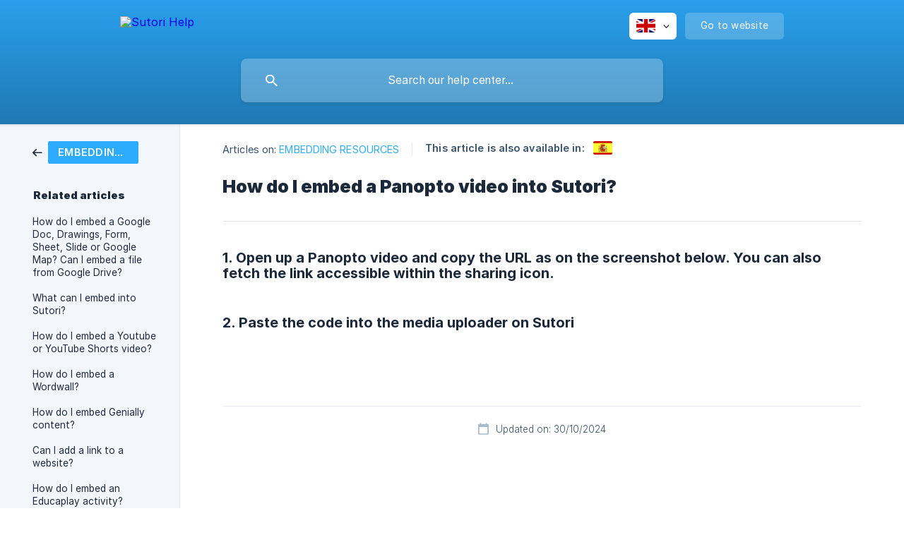

--- FILE ---
content_type: text/html; charset=utf-8
request_url: https://help.sutori.com/en/article/how-do-i-embed-a-panopto-video-into-sutori-gc36ds/
body_size: 3905
content:
<!DOCTYPE html><html lang="en" dir="ltr"><head><meta http-equiv="Content-Type" content="text/html; charset=utf-8"><meta name="viewport" content="width=device-width, initial-scale=1"><meta property="og:locale" content="en"><meta property="og:site_name" content="Sutori Help"><meta property="og:type" content="website"><link rel="icon" href="https://image.crisp.chat/avatar/website/8871323e-06fa-4499-9e2e-fc953d1c2fd9/512/?1767570013943" type="image/png"><link rel="apple-touch-icon" href="https://image.crisp.chat/avatar/website/8871323e-06fa-4499-9e2e-fc953d1c2fd9/512/?1767570013943" type="image/png"><meta name="msapplication-TileColor" content="#2DACFE"><meta name="msapplication-TileImage" content="https://image.crisp.chat/avatar/website/8871323e-06fa-4499-9e2e-fc953d1c2fd9/512/?1767570013943"><style type="text/css">*::selection {
  background: rgba(45, 172, 254, .2);
}

.csh-theme-background-color-default {
  background-color: #2DACFE;
}

.csh-theme-background-color-light {
  background-color: #F3F6FB;
}

.csh-theme-background-color-light-alpha {
  background-color: rgba(243, 246, 251, .4);
}

.csh-button.csh-button-accent {
  background-color: #2DACFE;
}

.csh-article .csh-article-content article a {
  color: #2DACFE;
}

.csh-article .csh-article-content article .csh-markdown.csh-markdown-title.csh-markdown-title-h1 {
  border-color: #2DACFE;
}

.csh-article .csh-article-content article .csh-markdown.csh-markdown-code.csh-markdown-code-inline {
  background: rgba(45, 172, 254, .075);
  border-color: rgba(45, 172, 254, .2);
  color: #2DACFE;
}

.csh-article .csh-article-content article .csh-markdown.csh-markdown-list .csh-markdown-list-item:before {
  background: #2DACFE;
}</style><title>How do I embed a Panopto video into Sutori?
 | Sutori Help</title><script type="text/javascript">window.$crisp = [];

CRISP_WEBSITE_ID = "8871323e-06fa-4499-9e2e-fc953d1c2fd9";

CRISP_RUNTIME_CONFIG = {
  locale : "en"
};

(function(){d=document;s=d.createElement("script");s.src="https://client.crisp.chat/l.js";s.async=1;d.getElementsByTagName("head")[0].appendChild(s);})();
</script><script type="text/javascript">window.$crisp.push(["do", "chat:hide"]);</script><meta name="description" content="Use the search bar to search Sutori's FAQ and find the answers you need."/>

<style>
	footer .csh-footer-ask-buttons .csh-button-icon-chat {
		display: none !important;
	}
	
	.csh-footer-ask-text-label {
		display: none !important;
	}
</style>


<script>
	document.addEventListener("DOMContentLoaded", function() {
		document.querySelector('.csh-footer-ask-text-title').innerHTML = "Not finding what you are looking for?";
		document.querySelector('.csh-footer-ask-text-label').innerHTML = "help@sutori.com";
	});
</script>


<script>
	document.addEventListener("DOMContentLoaded", function() {
		
		document.querySelector('.csh-footer-ask-buttons .csh-button-icon-email').innerHTML = "help@sutori.com";
	});
</script><meta name="description" content="1. Open up a Panopto video and copy the URL as on the screenshot below. You can also fetch the link accessible within the sharing icon."><meta property="og:title" content="How do I embed a Panopto video into Sutori?"><meta property="og:description" content="1. Open up a Panopto video and copy the URL as on the screenshot below. You can also fetch the link accessible within the sharing icon."><meta property="og:url" content="https://help.sutori.com/en/article/how-do-i-embed-a-panopto-video-into-sutori-gc36ds/"><link rel="canonical" href="https://help.sutori.com/en/article/how-do-i-embed-a-panopto-video-into-sutori-gc36ds/"><link rel="stylesheet" href="https://static.crisp.help/stylesheets/libs/libs.min.css?cca2211f2ccd9cb5fb332bc53b83aaf4c" type="text/css"/><link rel="stylesheet" href="https://static.crisp.help/stylesheets/site/common/common.min.css?ca10ef04f0afa03de4dc66155cd7f7cf7" type="text/css"/><link rel="stylesheet" href="https://static.crisp.help/stylesheets/site/article/article.min.css?cfcf77a97d64c1cccaf0a3f413d2bf061" type="text/css"/><script src="https://static.crisp.help/javascripts/libs/libs.min.js?c2b50f410e1948f5861dbca6bbcbd5df9" type="text/javascript"></script><script src="https://static.crisp.help/javascripts/site/common/common.min.js?c86907751c64929d4057cef41590a3137" type="text/javascript"></script><script src="https://static.crisp.help/javascripts/site/article/article.min.js?c482d30065e2a0039a69f04e84d9f3fc9" type="text/javascript"></script></head><body><header role="banner"><div class="csh-wrapper"><div class="csh-header-main"><a href="/en/" role="none" class="csh-header-main-logo"><img src="https://storage.crisp.chat/users/helpdesk/website/8871323e-06fa-4499-9e2e-fc953d1c2fd9/a13d8615-25fc-4f30-9837-268bdb325cb3.svg" alt="Sutori Help"></a><div role="none" class="csh-header-main-actions"><div data-expanded="false" role="none" onclick="CrispHelpdeskCommon.toggle_language()" class="csh-header-main-actions-locale"><div class="csh-header-main-actions-locale-current"><span data-country="gb" class="csh-flag"><span class="csh-flag-image"></span></span></div><ul><li><a href="/en/" data-current="true" role="none" class="csh-font-sans-medium"><span data-country="gb" class="csh-flag"><span class="csh-flag-image"></span></span>English</a></li><li><a href="/es/article/18bi90w/" data-current="false" role="none" class="csh-font-sans-regular"><span data-country="es" class="csh-flag"><span class="csh-flag-image"></span></span>Spanish</a></li><li><a href="/hu/" data-current="false" role="none" class="csh-font-sans-regular"><span data-country="hu" class="csh-flag"><span class="csh-flag-image"></span></span>Hungarian</a></li></ul></div><a href="https://www.sutori.com/" target="_blank" rel="noopener noreferrer" role="none" class="csh-header-main-actions-website"><span class="csh-header-main-actions-website-itself csh-font-sans-regular">Go to website</span></a></div><span class="csh-clear"></span></div><form action="/en/includes/search/" role="search" onsubmit="return false" data-target-suggest="/en/includes/suggest/" data-target-report="/en/includes/report/" data-has-emphasis="false" data-has-focus="false" data-expanded="false" data-pending="false" class="csh-header-search"><span class="csh-header-search-field"><input type="search" name="search_query" autocomplete="off" autocorrect="off" autocapitalize="off" maxlength="100" placeholder="Search our help center..." aria-label="Search our help center..." role="searchbox" onfocus="CrispHelpdeskCommon.toggle_search_focus(true)" onblur="CrispHelpdeskCommon.toggle_search_focus(false)" onkeydown="CrispHelpdeskCommon.key_search_field(event)" onkeyup="CrispHelpdeskCommon.type_search_field(this)" onsearch="CrispHelpdeskCommon.search_search_field(this)" class="csh-font-sans-regular"><span class="csh-header-search-field-autocomplete csh-font-sans-regular"></span><span class="csh-header-search-field-ruler"><span class="csh-header-search-field-ruler-text csh-font-sans-semibold"></span></span></span><div class="csh-header-search-results"></div></form></div><div data-tile="default" data-has-banner="true" class="csh-header-background csh-theme-background-color-default"><span style="background-image: url('https://storage.crisp.chat/users/helpdesk/website/8871323e-06fa-4499-9e2e-fc953d1c2fd9/c03d3a60-2da5-4660-bba7-6b1812bed086.png');" class="csh-header-background-banner"></span></div></header><div id="body" class="csh-theme-background-color-light csh-body-full"><div class="csh-wrapper csh-wrapper-full csh-wrapper-large"><div class="csh-article"><aside role="complementary"><div class="csh-aside"><div class="csh-article-category csh-navigation"><a href="/en/category/embedding-resources-1rsl436/" role="link" class="csh-navigation-back csh-navigation-back-item"><span style="background-color: #2dacfe;" data-has-category="true" class="csh-category-badge csh-font-sans-medium">EMBEDDING RESOURCES</span></a></div><p class="csh-aside-title csh-text-wrap csh-font-sans-bold">Related articles</p><ul role="list"><li role="listitem"><a href="/en/article/how-do-i-embed-a-google-doc-drawings-form-sheet-slide-or-google-map-can-i-embed-a-file-from-google-drive-1rm5qu9/" role="link" class="csh-aside-spaced csh-text-wrap csh-font-sans-regular">How do I embed a Google Doc, Drawings, Form, Sheet, Slide or Google Map? Can I embed a file from Google Drive?</a></li><li role="listitem"><a href="/en/article/what-can-i-embed-into-sutori-1ub6v9o/" role="link" class="csh-aside-spaced csh-text-wrap csh-font-sans-regular">What can I embed into Sutori?</a></li><li role="listitem"><a href="/en/article/how-do-i-embed-a-youtube-or-youtube-shorts-video-f3hznw/" role="link" class="csh-aside-spaced csh-text-wrap csh-font-sans-regular">How do I embed a Youtube or YouTube Shorts video?</a></li><li role="listitem"><a href="/en/article/how-do-i-embed-a-wordwall-t3uh7q/" role="link" class="csh-aside-spaced csh-text-wrap csh-font-sans-regular">How do I embed a Wordwall?</a></li><li role="listitem"><a href="/en/article/how-do-i-embed-genially-content-9i5nsa/" role="link" class="csh-aside-spaced csh-text-wrap csh-font-sans-regular">How do I embed Genially content?</a></li><li role="listitem"><a href="/en/article/can-i-add-a-link-to-a-website-1dzuw3g/" role="link" class="csh-aside-spaced csh-text-wrap csh-font-sans-regular">Can I add a link to a website?</a></li><li role="listitem"><a href="/en/article/how-do-i-embed-an-educaplay-activity-135km3l/" role="link" class="csh-aside-spaced csh-text-wrap csh-font-sans-regular">How do I embed an Educaplay activity?</a></li><li role="listitem"><a href="/en/article/how-do-i-embed-a-desmos-graph-s35d04/" role="link" class="csh-aside-spaced csh-text-wrap csh-font-sans-regular">How do I embed a Desmos graph?</a></li></ul></div></aside><div role="main" class="csh-article-content csh-article-content-split"><div class="csh-article-content-wrap"><article class="csh-text-wrap"><div role="heading" class="csh-article-content-header"><div class="csh-article-content-header-metas"><div class="csh-article-content-header-metas-category csh-font-sans-regular">Articles on:<span> </span><a href="/en/category/embedding-resources-1rsl436/" role="link">EMBEDDING RESOURCES</a></div><span class="csh-article-content-header-metas-separator"></span><div class="csh-article-content-header-metas-alternates csh-font-sans-medium">This article is also available in:<ul><li><a href="/es/article/18bi90w/" role="link" data-country="es" class="csh-flag"><span class="csh-flag-image"></span></a></li></ul></div></div><h1 class="csh-font-sans-bold">How do I embed a Panopto video into Sutori?</h1></div><div role="article" class="csh-article-content-text csh-article-content-text-large"><h6 onclick="CrispHelpdeskCommon.go_to_anchor(this)" id="6-1-open-up-a-panopto-video-and-copy-the-url-as-on-the-screenshot-below-you-can-also-fetch-the-link-accessible-within-the-sharing-icon" class="csh-markdown csh-markdown-title csh-markdown-title-h6 csh-font-sans-semibold"><span>1. Open up a Panopto video and copy the URL as on the screenshot below. You can also fetch the link accessible within the sharing icon.</span></h6><p><br></p><p><span class="csh-markdown csh-markdown-image"><img src="https://storage.crisp.chat/users/helpdesk/website/daed1b27dc6e3000/panopto_1b3j4nj.jpg" alt="" loading="lazy"></span></p><p><br></p><h6 onclick="CrispHelpdeskCommon.go_to_anchor(this)" id="6-2-paste-the-code-into-the-media-uploader-on-sutori" class="csh-markdown csh-markdown-title csh-markdown-title-h6 csh-font-sans-semibold"><span>2. Paste the code into the media uploader on Sutori</span></h6><p><br></p><p><span class="csh-markdown csh-markdown-image"><img src="https://storage.crisp.chat/users/helpdesk/website/daed1b27dc6e3000/upload-link_1s6kdop.jpg" alt="" loading="lazy"></span></p><span class="csh-markdown csh-markdown-line csh-article-content-separate csh-article-content-separate-top"></span><p class="csh-article-content-updated csh-text-wrap csh-font-sans-light">Updated on: 30/10/2024</p></div></article></div></div></div></div></div><footer role="contentinfo"><div class="csh-footer-ask"><div class="csh-wrapper"><div class="csh-footer-ask-text"><p class="csh-footer-ask-text-title csh-text-wrap csh-font-sans-bold">Not finding what you are looking for?</p><p class="csh-footer-ask-text-label csh-text-wrap csh-font-sans-regular">Chat with us or send us an email.</p></div><ul class="csh-footer-ask-buttons"><li><a aria-label="Chat with us" href="https://go.crisp.chat/chat/embed/?website_id=8871323e-06fa-4499-9e2e-fc953d1c2fd9" target="_blank" role="button" class="csh-button csh-button-accent csh-button-icon-chat csh-button-has-left-icon csh-font-sans-regular">Chat with us</a></li><li><a aria-label="Send us an email" href="mailto:help@sutori.com" role="button" class="csh-button csh-button-accent csh-button-icon-email csh-button-has-left-icon csh-font-sans-regular">Send us an email</a></li></ul></div></div><div class="csh-footer-copyright csh-footer-copyright-separated"><div class="csh-wrapper"><span class="csh-footer-copyright-brand"><span class="csh-font-sans-regular">© 2026</span><img src="https://storage.crisp.chat/users/helpdesk/website/8871323e-06fa-4499-9e2e-fc953d1c2fd9/5517141b-c762-4c21-a7a0-aafae1c5e21b.svg" alt="Sutori Help"></span></div></div></footer></body></html>